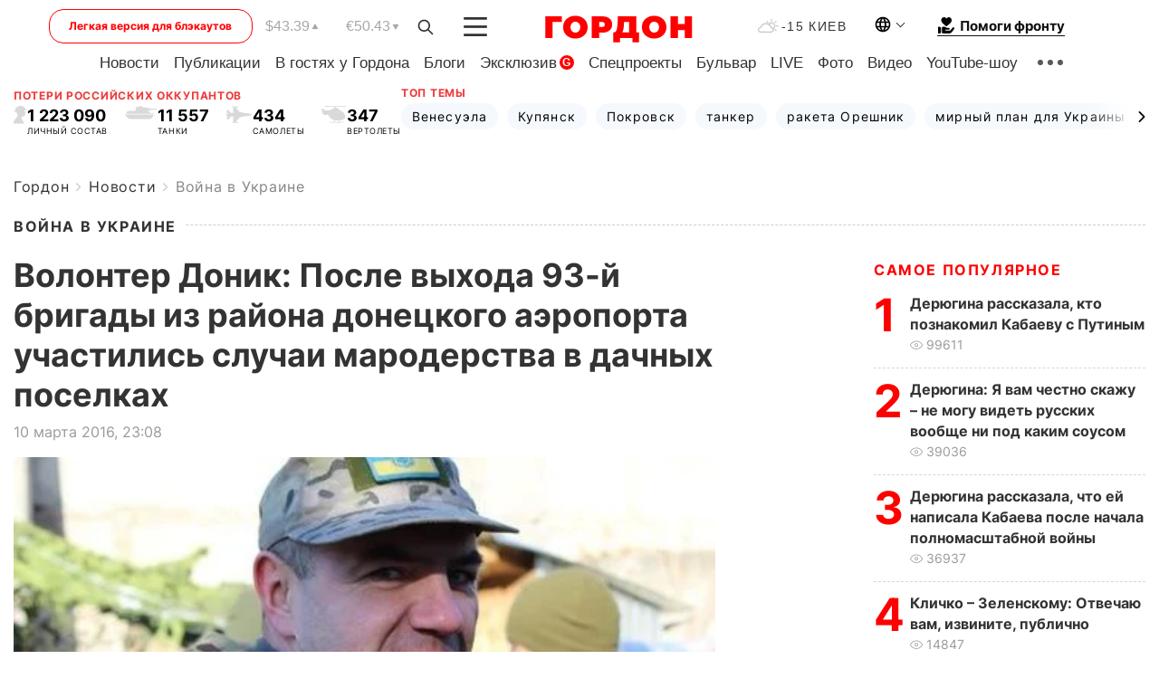

--- FILE ---
content_type: image/svg+xml
request_url: https://gordonua.com/user/img/flipboard.svg
body_size: -115
content:
<svg width="26" height="25" viewBox="0 0 26 25" fill="none" xmlns="http://www.w3.org/2000/svg">
<circle cx="12.5039" cy="12.5" r="12.5" fill="#CC0000"/>
<path opacity="0.8" d="M14.388 10.0469H10.0547V14.3802H14.388V10.0469Z" fill="white"/>
<path opacity="0.9" d="M18.7214 5.71484H10.0547V10.0482H18.7214V5.71484Z" fill="white"/>
<path d="M10.0521 5.71484H5.71875V18.7148H10.0521V5.71484Z" fill="white"/>
</svg>
